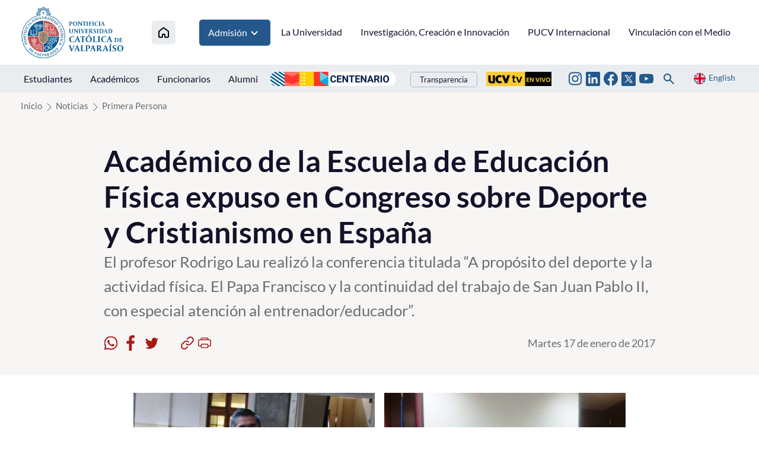

--- FILE ---
content_type: application/javascript; charset=utf-8
request_url: https://www.pucv.cl/pucv/js-local/UtilesPUCV.class.js
body_size: 1400
content:
// UtilesCHV.class.js
// 1.0.0 - SCT - 15/07/2015 - Primera versión.

var UtilesPUCV = {

    init: function () {
        UtilesPUCV.initSelecMenu();
    },

    initSelecMenu: function() {
        var current_uri = location.pathname;
        $('nav.temas ul.menu-principal').find('a').each(function () {
            $(this).removeClass('selected');
            //console.log($(this).attr("href")+" = "+current_uri);
            if ($(this).attr("href") == current_uri) {
                $(this).addClass('selected');
                $(this).parent().addClass('selected');
                return;
            }
        });
        $('nav.usuarios ul.menu-secundario').find('a').each(function () {
            $(this).parent().removeClass('selected');
            if ($(this).attr("href") == current_uri) {
                $(this).parent().addClass('selected');
                return;
            }
        });
    },

    generarAleatorio: function(min, max) {
        var count = 0;
        var arr = new Array();

        for (i = min; i <= max; i++) {
            arr.push(i);
        }

        var total = 4;
        if (max < 4) {
            total = max;
        }

        $("#banner .banner370").hide();

        for (var i = 0; i < total; i++) {
            var num = Math.floor(Math.random() * arr.length);
            var elemento = "#banner .img" + arr[num];
            if ($(elemento).is(":hidden")) {
                $(elemento).show();
                arr.splice(num, 1);
            }
        }
    },

    checkRut: function(rut) {
        if (rut.value.length <= 1) {
            console.log('No se ingresó RUT');
        }

        // Obtiene el valor ingresado quitando puntos y guión.
        var valor = UtilesPUCV.clean(rut.value);

        // Divide el valor ingresado en dígito verificador y resto del RUT.
        cuerpo = valor.slice(0, -1);
        dv = valor.slice(-1).toUpperCase();

        // Separa con un Guión el cuerpo del dígito verificador.
        rut.value = UtilesPUCV.format(rut.value);

        // Si no cumple con el mínimo ej. (n.nnn.nnn)
        if (cuerpo.length < 7) {
            rut.setCustomValidity("RUT Incompleto");
            return false;
        }

        // Calcular Dígito Verificador
        suma = 0;
        multiplo = 2;

        // Para cada dígito del Cuerpo
        for (i = 1; i <= cuerpo.length; i++) {
            // Obtener su Producto con el Múltiplo Correspondiente
            index = multiplo * valor.charAt(cuerpo.length - i);

            // Sumar al Contador General
            suma = suma + index;

            // Consolidar Múltiplo dentro del rango [2,7]
            if (multiplo < 7) {
                multiplo = multiplo + 1;
            } else {
                multiplo = 2;
            }
        }

        // Calcular Dígito Verificador
        dvEsperado = 11 - (suma % 11);

        // Casos Especiales (0 y K)
        dv = dv == "K" ? 10 : dv;
        dv = dv == 0 ? 11 : dv;

        // Validar que el Cuerpo coincide con su Dí­gito Verificador
        if (dvEsperado != dv) {
            rut.setCustomValidity("RUT Inválido");
            return false;
        } else {
            rut.setCustomValidity("RUT Válido");
            return true;
        }
    },

    isNumber: function(evt) {
        var charCode = evt.which ? evt.which : event.keyCode;
        if (charCode > 31 && (charCode < 48 || charCode > 57) && charCode === 75) return false;
        return true;
    },

    format: function (rut) {
        rut = UtilesPUCV.clean(rut)
        var result = rut.slice(-4, -1) + '-' + rut.substr(rut.length - 1)
        for (var i = 4; i < rut.length; i += 3) {
            result = rut.slice(-3 - i, -i) + '.' + result
        }

        return result
    },

    clean: function (rut) {
        return typeof rut === 'string'
            ? rut.replace(/^0+|[^0-9kK]+/g, '').toUpperCase()
            : ''
    }
}
